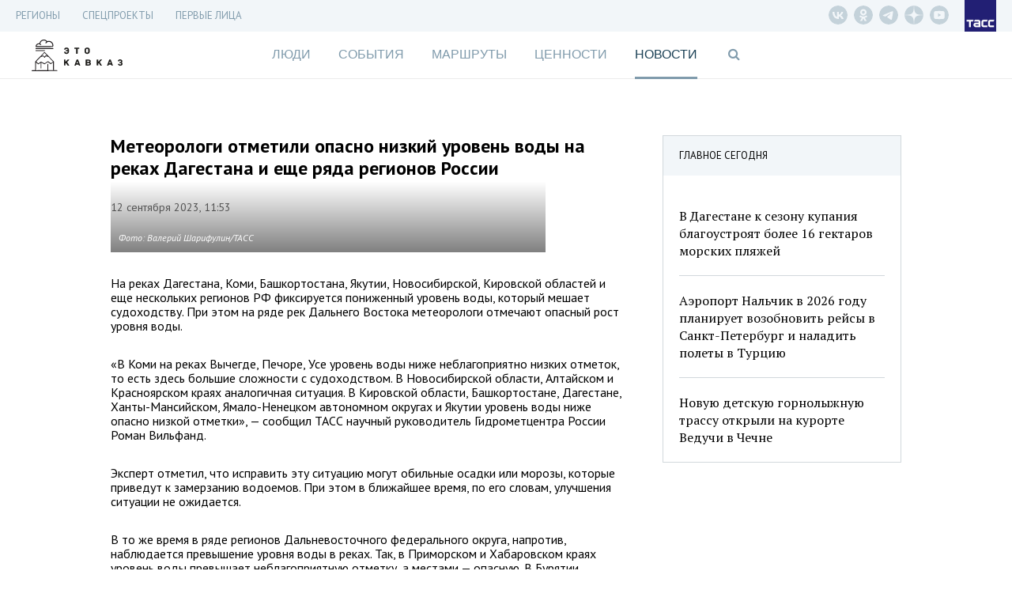

--- FILE ---
content_type: text/html; charset=UTF-8
request_url: https://etokavkaz.ru/news/175100
body_size: 12818
content:
<!DOCTYPE html>
<html lang="ru" ng-app="myApp" class="no-js" ng-init="$root.pageTitle = 'Метеорологи отметили опасно низкий уровень воды на реках Дагестана и еще ряда регионов России - Это Кавказ'; $root.currentSection='news'">
<head>
    <base href="/">
    <meta charset="utf-8">
    <meta http-equiv="X-UA-Compatible" content="IE=edge">
    <meta name="title" content="Метеорологи отметили опасно низкий уровень воды на реках Дагестана и еще ряда регионов России" />
<meta name="description" content="На реках Дагестана, Коми, Башкортостана, Якутии, Новосибирской, Кировской областей и еще нескольких регионов РФ фиксируется пониженный уровень воды, который мешает судоходству. При этом на ряде рек" />
<meta property="og:title" content="Метеорологи отметили опасно низкий уровень воды на реках Дагестана и еще ряда регионов России" />
<meta property="og:type" content="article" />
<meta property="og:image" content="https://cdn-media.tass.ru/etokavkaz/6/8/68253fe4e458ed6d865f453547fb658ba87a5ef7.jpg" />
<meta property="og:description" content="На реках Дагестана, Коми, Башкортостана, Якутии, Новосибирской, Кировской областей и еще нескольких регионов РФ фиксируется пониженный уровень воды, который мешает судоходству. При этом на ряде рек Дальнего Востока метеорологи отмечают опасный рост уровня воды." />
<meta property="og:url" content="https://etokavkaz.ru/news/175100" />
<meta name="twitter:card" content="summary_large_image" />
<meta property="fb:app_id" content="2358351007797103" />
<link rel="canonical" href="https://etokavkaz.ru/news/175100" />
<link rel="amphtml" href="https://etokavkaz.ru/amp/news/175100" />
<link rel="stylesheet" type="text/css" href="/assets/3543208f/css/font-awesome.min.css" />
<link rel="stylesheet" type="text/css" href="/assets/ed3efdd0/css/front-fonts.css" />
<link rel="stylesheet" type="text/css" href="/assets/16200250/css/layout-main.css" />
<link rel="stylesheet" type="text/css" href="/assets/16200250/css/banner.css" />
<link rel="stylesheet" type="text/css" href="/assets/16200250/css/overlay-main.css" />
<link rel="stylesheet" type="text/css" href="/assets/16200250/css/game.css" />
<link rel="stylesheet" type="text/css" href="/assets/16200250/css/blocks-overload.css" />
<link rel="stylesheet" type="text/css" href="/assets/28da8051/skin/blue.monday/css/jplayer.blue.monday.min.css" />
<script type="text/javascript" src="/assets/e5a433a6/jquery.min.js"></script>
<script type="text/javascript" src="/assets/e933250c/angular.js/angular.min.js"></script>
<script type="text/javascript" src="/assets/e933250c/angular.js/angular-route.min.js"></script>
<script type="text/javascript" src="/assets/e933250c/angular.js/angular-animate.min.js"></script>
<script type="text/javascript" src="/assets/e933250c/angular.js/angular-touch.min.js"></script>
<script type="text/javascript" src="https://cdnjs.cloudflare.com/ajax/libs/angular-scroll/0.6.4/angular-scroll.min.js"></script>
<script type="text/javascript" src="/assets/95b41fed/modernizr.js"></script>
<script type="text/javascript" src="/assets/28da8051/jplayer/jquery.jplayer.min.js"></script>
<script type="text/javascript" src="/assets/3f1979b7/angular-jplayer.js"></script>
<script type="text/javascript" src="/assets/3f1979b7/angular-jplayer-templates.js"></script>
<script type="text/javascript" src="/assets/7c90ec0f/underscore-min.js"></script>
<script type="text/javascript" src="/assets/1df1004e/moment-with-locales.min.js"></script>
<script type="text/javascript" src="/assets/16200250/dist/app.min.js"></script>
<script type="text/javascript" src="/assets/13e0c0c9/copyright.js"></script>
<title ng-bind="$root.pageTitle">Метеорологи отметили опасно низкий уровень воды на реках Дагестана и еще ряда регионов России - Это Кавказ</title>
    <meta name="viewport" content="width=device-width, initial-scale=1">
    <meta name="scroll-history" content="false" />
    <meta name='yandex-verification' content='f704a35824e08659' />
    <meta name="google-site-verification" content="HC2kYkbAD7Uqcf8WDsvO7PQo1apSLgMTeOrIGRhevv4">
    <link rel="alternate" type="application/rss+xml" href="/rss" />
    <link rel="apple-touch-icon" sizes="76x76" href="/image/apple-touch-icons/apple-touch-icon-76x76.png">
    <link rel="apple-touch-icon" sizes="120x120" href="/image/apple-touch-icons/apple-touch-icon-120x120.png">
    <link rel="apple-touch-icon" sizes="152x152" href="/image/apple-touch-icons/apple-touch-icon-152x152.png">
    <link rel="apple-touch-icon" sizes="167x167" href="/image/apple-touch-icons/apple-touch-icon-167x167.png">
    <link rel="apple-touch-icon" sizes="180x180" href="/image/apple-touch-icons/apple-touch-icon-180x180.png">

    <!--DFP-->
    <script type="text/javascript">
        /*<![CDATA[*/
        var banners = [
            {"id":"adfox_165934640619697160","code":"adfox_165934640619697160","params":{p1:'cvhgx',p2:'gcah'},"slug":"top" },
            {"id":"adfox_165934663038698809","code":"adfox_165934663038698809","params":{p1:'cvhgy',p2:'hiut'},"slug":"240_400"},
            {"id":"adfox_16593468410645670","code":"adfox_16593468410645670","params":{p1:'cvhha',p2:'gcbv'},"slug":"mobile_300_250"},
            {"id":"adfox_165934675291371181","code":"adfox_165934675291371181","params":{p1:'cvhgz',p2:'gcce'},"slug":"mobile_320_100"}
        ];
        /*]]>*/
    </script>
    <script>window.yaContextCb = window.yaContextCb || [];</script>
    <script src="https://yandex.ru/ads/system/context.js" async></script>
    <!-- DO NOT MODIFY -->
    <!--DFP-->

</head>
<body ng-controller="Main" ng-class="{
  'b-fullnews-open': newsIsOpen,
  'b-side-open': menuIsOpen,
  'has-header-small': $location.path() != '/',
  'without-sections': isSectionsHide,
  'without-footer': isFooterHide,
  'page-is-first-persons': $root.firstPersons.isInit(),
  'page-is-index-first-persons': $root.firstPersons.isIndex,
  'page-unsubscribe': isPageUnsubscribe,
  'body_single-page': isSinglePage,
  'single-page': pageIsSingle,
  'main-page': pageIsMain,
}" id="body" ng-cloak>
<script async defer type="text/javascript" src="//vk.com/js/api/openapi.js?"></script>
<script type="text/javascript">
new Image().src = "//counter.yadro.ru/hit;TASS_total?r"+
escape(document.referrer)+((typeof(screen)=="undefined")?"":
";s"screen.width""screen.height""+(screen.colorDepth?
screen.colorDepth:screen.pixelDepth))";u"+escape(document.URL)
";"+Math.random();</script>

<!-- Yandex.Metrika counter -->
<script type="text/javascript" >
   (function(m,e,t,r,i,k,a){m[i]=m[i]||function()
{(m[i].a=m[i].a||[]).push(arguments)}
;
   m[i].l=1*new Date();k=e.createElement(t),a=e.getElementsByTagName(t)[0],k.async=1,k.src=r,a.parentNode.insertBefore(k,a)})
   (window, document, "script", "https://mc.yandex.ru/metrika/tag.js", "ym");
 
   ym(31231540, "init",
{         clickmap:true,         trackLinks:true,         accurateTrackBounce:true,         trackHash:true    }
);
</script>
<noscript><div><img src="https://mc.yandex.ru/watch/31231540" style="position:absolute; left:-9999px;" alt="" /></div></noscript>

<script type="text/javascript">
    window.isMainPage = !!'';
</script>

<div class="b-search" ng-class="{'b-search_opened': $root.isShowSearchForm}">
    <div class="b-search__shadow"></div>
    <div class="b-search__header">
        <div class="b-search__wrap wrap">
            <input type="text"
                   class="b-search__input"
                   placeholder="Поиск по сайту"
                   ng-model="search.short"
                   ng-change="searchShort()"
                   ng-model-options="{debounce: 500}"
                   ng-keypress="searchKeyPress($event)">
            <div class="b-search__close" ng-click="$root.isShowSearchForm=false;resetSearch();">
                <div class="icon"></div>
            </div>
        </div>
    </div>
    <div class="b-search__results">
        <div class="wrap">
            <div class="b-search__result" ng-animate="'animate'" ng-repeat="result in searchResult.short">
                <div class="datetime">{{result.published_at}}</div>
                <a ng-href="{{result.url}}" class="title" ng-click="$root.isShowSearchForm=false;resetSearch();">{{result.title}}</a>
            </div>
            <div class="b-search__result b-search__result_all" ng-show="searchResult.short.length>0">
                <a ng-click="goSearch()" class="title">Показать все результаты &rarr;</a>
            </div>
        </div>
    </div>
</div>
<div class="wrap-banner-top">
  
<div class="b-banner b-banner_dfp b-banner_slug-mobile_320_100">
    <div id="adfox_165934675291371181"></div>
</div>
<div class="b-check-visible_slug-mobile_320_100"></div>  
<div class="b-banner b-banner_dfp b-banner_slug-top">
    <div id="adfox_165934640619697160"></div>
</div>
<div class="b-check-visible_slug-top"></div></div>

<div class="wrap-header_fixed" ng-class="{'wrap-header_showed': header.isFixed }">
  
<div class="b-header-fixed" ng-class="{'b-header-fixed__without-button-back': isFirstPage()}">
    <div class="b-header-fixed__back" href ng-click="$back()"></div>
    <a class="b-header-fixed__logo" href="/"></a>
    <div class="b-header-fixed__menu">
        <div class="menu">
            <div class="menu__titles">
                <a ng-class="{&quot;menu__title_active&quot;: $root.currentSection == &quot;people&quot;}" class="menu__title" href="https://etokavkaz.ru/sections/people">Люди</a><a ng-class="{&quot;menu__title_active&quot;: $root.currentSection == &quot;page&quot;}" class="menu__title" href="https://etokavkaz.ru/sections/page">История Кабардино-Балкарии</a><a ng-class="{&quot;menu__title_active&quot;: $root.currentSection == &quot;life&quot;}" class="menu__title" href="https://etokavkaz.ru/sections/life">События</a><a ng-class="{&quot;menu__title_active&quot;: $root.currentSection == &quot;space&quot;}" class="menu__title" href="https://etokavkaz.ru/sections/space">Маршруты</a><a ng-class="{&quot;menu__title_active&quot;: $root.currentSection == &quot;values&quot;}" class="menu__title" href="https://etokavkaz.ru/sections/values">Ценности</a>            </div>
            <menu class="menu__links">
                <li class="links__item">
                    <a class="links__title">Регионы <span class="links__state"></span></a>
                    <div class="sublinks">
                        <a class="sublinks__item" target="_self" href="/dagestan">Дагенстан</a>
                        <a class="sublinks__item" target="_self" href="/ingushetija">Ингушетия</a>
                        <a class="sublinks__item" target="_self" href="/kbr">Кабардино-Балкария</a>
                        <a class="sublinks__item" target="_self" href="/kchr">Карачаево-Черкесия</a>
                        <a class="sublinks__item" target="_self" href="/sev_osetiya">Северная Осетия</a>
                        <a class="sublinks__item" target="_self" href="/stav_kray">Ставрополье</a>
                        <a class="sublinks__item" target="_self" href="/chechnya">Чечня</a>
                    </div>
                </li>
                <li class="links__item">
                    <a class="links__title" href="/pervye-litca-kavkaza">Первые лица Кавказа</a>
                </li>
                <li class="links__item">
                    <a class="links__title">Спецпроекты <span class="links__state"></span></a>
                <div class="sublinks">
                    <a class="sublinks__item" target="_self" href="/spec/chuzih-detej-ne-bivaet">Чужих детей не бывает</a>
                    <a class="sublinks__item" target="_self" href="/spec/victory_day">Дожить до победы</a>
                    <a class="sublinks__item" target="_self" href="/derbent-2000">Дербент 2000</a>
                    <a class="sublinks__item" target="_self" href="/spec/mashuk-2015">Куда уходят гранты</a>
                    <a class="sublinks__item" target="_self" href="/spec/kak-spasti-mir">Как спасти мир</a>
                </div>
                </li>
                <li class="links__item links__item_divider"></li>
                                <li class="links__item" ng-class="{'links__item_active': $root.currentSection == 'people'}"
                    ng-click="$root.currentSection = 'people'">
                    <a class="links__title" href="https://etokavkaz.ru/sections/people">Люди</a>
                </li>
                                <li class="links__item" ng-class="{'links__item_active': $root.currentSection == 'page'}"
                    ng-click="$root.currentSection = 'page'">
                    <a class="links__title" href="https://etokavkaz.ru/sections/page">История Кабардино-Балкарии</a>
                </li>
                                <li class="links__item" ng-class="{'links__item_active': $root.currentSection == 'life'}"
                    ng-click="$root.currentSection = 'life'">
                    <a class="links__title" href="https://etokavkaz.ru/sections/life">События</a>
                </li>
                                <li class="links__item" ng-class="{'links__item_active': $root.currentSection == 'space'}"
                    ng-click="$root.currentSection = 'space'">
                    <a class="links__title" href="https://etokavkaz.ru/sections/space">Маршруты</a>
                </li>
                                <li class="links__item" ng-class="{'links__item_active': $root.currentSection == 'values'}"
                    ng-click="$root.currentSection = 'values'">
                    <a class="links__title" href="https://etokavkaz.ru/sections/values">Ценности</a>
                </li>
                
                <li class="links__item" ng-class="{'active': $root.currentSection == 'news'}"
                    ng-click="$root.currentSection = 'news'">
                    <a class="links__title" href="/news">Новости</a>
                </li>
            </menu>
        </div>
    </div>
    <div class="b-header-fixed__title" ng-show="$root.pageTitle">{{$root.pageTitleShort}}</div>
    <div class="b-header-fixed__panel" ng-init="isOpenSharingPanel=false" ng-class="{'b-header-fixed__panel_collapsed' : !isOpenSharingPanel}">
        <div class="sharing">
            <div class="sharing__group_all" ng-controller="SocialCtrl">
                <div class="sharing__item" ng-click="socialLinks('vk')">
                    <div class="fa fa-vk"></div>
                </div>
                <div class="sharing__group">
                    <div class="sharing__item" ng-click="socialLinks('ok')">
                        <div class="fa fa-odnoklassniki"></div>
                    </div>
                    <div class="sharing__item">
                        <div class="fa fa-envelope" ng-click="$root.subscribeForm.isShow=true"></div>
                    </div>
                </div>
                <a class="sharing__item sharing__item_whatsapp" href="whatsapp://send?text={{$root.href}}">
                    <div class="fa fa-whatsapp"></div>
                </a>
            </div>
            <div class="sharing__item sharing__item_share sharing__item_no-animate" ng-click="isOpenSharingPanel=true" ng-show="!isOpenSharingPanel">
                <div class="fa fa-ellipsis-h"></div>
                <div class="fa fa-share"></div>
            </div>
            <div class="sharing__item sharing__item_close sharing__item_no-animate" ng-click="isOpenSharingPanel=false" ng-show="isOpenSharingPanel">
                <div class="icon_close"></div>
            </div>
        </div>
        <div class="search">
            <div class="fa fa-search" ng-click="$root.isShowSearchForm=true"></div>
        </div>
        <div class="menu">
            <div class="icon_menu" ng-click="toggleMenu(true)"></div>
        </div>
    </div>
  <div class="b-header-fixed__progressbar" ng-style="{'width': header.progressbar.position + '%'}"></div>
</div>
</div>

<div class="wrap-header_static">

  <div class="wrap-menu-additional">
    <div class="b-menu-additional">
  <div class="b-menu-additional__links">
    <div class="links">
            <div class="links__item">
        <a class="links__title" target="_self" href="/longread">Регионы</a>                <div class="sublinks">
            <a class="sublinks__item" target="_self" href="/dagestan">Дагестан</a><a class="sublinks__item" target="_self" href="/ingushetija">Ингушетия</a><a class="sublinks__item" target="_self" href="/kbr">Кабардино-Балкария</a><a class="sublinks__item" target="_self" href="/kchr">Карачаево-Черкесия</a><a class="sublinks__item" target="_self" href="/sev_osetiya">Северная Осетия</a><a class="sublinks__item" target="_self" href="/stav_kray">Ставрополье</a><a class="sublinks__item" target="_self" href="/chechnya">Чечня</a>        </div>
            </div>
            <div class="links__item">
        <a class="links__title" target="_self">СПЕЦПРОЕКТЫ</a>                <div class="sublinks">
            <a href="https://spec.tass.ru/seasons-etokavkaz/" rel="nofollow" class="sublinks__item" >Кавказские сезоны</a><a href="https://spec.tass.ru/etokavkazgame/" rel="nofollow" class="sublinks__item" >Покорители вершин. Квест по тропам Северного Кавказа</a><a href="https://expoinvest.etokavkaz.ru/" rel="nofollow" class="sublinks__item" >Кавказская инвестиционная выставка</a><a class="sublinks__item" target="_self" href="https://etokavkaz.ru/spec/victory_day">Дожить до победы</a><a class="sublinks__item" href="https://etokavkaz.ru/spec/prikazano_deportirovat">Приказано депортировать</a><a class="sublinks__item" href="https://etokavkaz.ru/spec/amuzgi">Оживляя Амузги</a><a class="sublinks__item" href="https://etokavkaz.ru/spec/granti-2016">На энтузиазме и гранте</a><a class="sublinks__item" href="https://etokavkaz.ru/spec/vipusk">После уроков</a><a class="sublinks__item" href="https://etokavkaz.ru/spec/euro2018">Жизнь в схватке</a><a href="http://spec.tass.ru/yahting/" rel="nofollow" class="sublinks__item" target="_self" >Свистать всех наверх!</a><a class="sublinks__item" target="_blank" href="https://etokavkaz.ru/spec/ptici_kavkaza">Птицы Кавказа</a><a href="https://photo2020.etokavkaz.ru/" rel="nofollow" class="sublinks__item" >Фотоконкурс. Кавказ без границ</a><a href="https://grozny.etokavkaz.ru/" rel="nofollow" class="sublinks__item" >Звездный Грозный</a><a href="https://sevkavfest.etokavkaz.ru/" rel="nofollow" class="sublinks__item" >Фестиваль «Северный Кавказ: синтез мира, синтез искусств»</a><a href="https://voina.etokavkaz.ru/" rel="nofollow" class="sublinks__item" >Кавказская война</a><a href="https://elbrus.etokavkaz.ru/" rel="nofollow" class="sublinks__item" >Эльбрус для всех</a><a href="http://photokonkurs2017.tass.ru/" rel="nofollow" class="sublinks__item" target="_self" >Фотоконкурс. Стоп-кадр</a><a href="http://spec.tass.ru/9maykavkaz/" rel="nofollow" class="sublinks__item" target="_self" >Битва за Кавказ</a><a href="https://11sekretov.etokavkaz.ru/" rel="nofollow" class="sublinks__item" target="_self" >11 секретов крепкого брака</a><a href="https://nauka.etokavkaz.ru/" rel="nofollow" class="sublinks__item" target="_self" >Как наука побеждает</a><a class="sublinks__item" target="_self" href="/khrebet/ru">Хребет</a><a class="sublinks__item" href="https://etokavkaz.ru/spec/victimsday2018">«В любой момент тебя и твоих родных перемелет эта страшная машина»</a><a class="sublinks__item" target="_self" href="https://etokavkaz.ru/spec/chuzih-detej-ne-bivaet">Чужих детей не бывает</a><a class="sublinks__item" href="https://etokavkaz.ru/spec/zaur">Горец и его мечта</a><a class="sublinks__item" target="_self" href="https://etokavkaz.ru/spec/mashuk-2015">Куда уходят гранты</a><a class="sublinks__item" target="_self" href="/derbent-2000">Дербент 2000</a><a class="sublinks__item" target="_self" href="https://etokavkaz.ru/spec/kak-spasti-mir">Как спасти мир</a><a class="sublinks__item" href="https://etokavkaz.ru/spec/hadj">Хадж: 15 вопросов о главном событии в жизни мусульманина</a><a class="sublinks__item" href="https://etokavkaz.ru/spec/buket-gorca">Букет горца: все о горском чае</a><a href="http://itogi2016.etokavkaz.ru/" rel="nofollow" class="sublinks__item" target="_self" >Этот год запомнится</a><a class="sublinks__item" href="https://etokavkaz.ru/spec/itogi2018">Кавказ — 2018</a><a class="sublinks__item" href="https://etokavkaz.ru/pervye-litca-kavkaza">Первые лица</a><a class="sublinks__item" href="https://etokavkaz.ru/spec/kubachi">Кубачи: полный гид по древнему аулу мастеров в Дагестане</a><a class="sublinks__item" href="https://etokavkaz.ru/spec/drakony-okhranyayushchie-dom">Драконы, охраняющие дом</a><a class="sublinks__item" href="https://etokavkaz.ru/spec/eto-kavkaz-gde-serdtce-zamiraet-i-kuda-khochetsya-vernutsya">«Это Кавказ»: где сердце замирает и куда хочется вернуться</a>        </div>
            </div>
            <div class="links__item">
        <a class="links__title" href="https://etokavkaz.ru/pervye-litca-kavkaza">Первые лица</a>            </div>
    </div>
  </div>
  <div class="b-menu-additional__panel">
    <div class="b-menu-additional__social">
      <div class="social">
          <a href="https://vk.com/etokavkaz_official" rel="nofollow" class="social__item vk__header" target="_blank"></a>
          <a href="https://ok.ru/group/52985344819345" rel="nofollow" class="social__item odnoklassniki__header" target="_blank"></a>
          <a href="https://t.me/etokavkaz_ru" rel="nofollow" class="social__item telegram__header" target="_blank"></a>
          <a href="https://dzen.ru/etokavkaz.ru" rel="nofollow" class="social__item dzen__header" target="_blank"></a>
          <a href="https://www.youtube.com/@eto_kavkaz" rel="nofollow" class="social__item youtube-play__header" target="_blank"></a>
      </div>
    </div>
  </div>
  <a class="logo logo_tass" href="http://tass.ru"></a>
  <div class="menu-link fa fa-bars" ng-click="toggleMenu(true)"></div>
</div>
  </div>

  <div class="wrap-top">
      <header class="wrap header">
    <a href="/" class="logo-kavkaz" ng-class="{'logo-kavkaz_moved-banner': $root.DFP.statuses['mobile_320_100'].isInit && $('.b-banner_slug-mobile_320_100').height()}"></a>
    <a href ng-click="$back()" class="header__back" ng-hide="isFirstPage()"></a>
</header>
      <div class="wrap wrap-menu">
        <nav class="b-nav">
    <a ng-class="{&quot;active&quot;: $root.currentSection == &quot;people&quot;}" ng-click="$root.currentSection = &quot;people&quot;" href="https://etokavkaz.ru/sections/people">Люди</a><a ng-class="{&quot;active&quot;: $root.currentSection == &quot;life&quot;}" ng-click="$root.currentSection = &quot;life&quot;" href="https://etokavkaz.ru/sections/life">События</a><a ng-class="{&quot;active&quot;: $root.currentSection == &quot;space&quot;}" ng-click="$root.currentSection = &quot;space&quot;" href="https://etokavkaz.ru/sections/space">Маршруты</a><a ng-class="{&quot;active&quot;: $root.currentSection == &quot;values&quot;}" ng-click="$root.currentSection = &quot;values&quot;" href="https://etokavkaz.ru/sections/values">Ценности</a><a ng-class="{&quot;active&quot;: $root.currentSection == &quot;news&quot;}" ng-click="$root.currentSection = &quot;news&quot;" href="/news">Новости</a>    <span class="search fa fa-search" ng-click="$root.isShowSearchForm=true"></span>
</nav>
<div class="menu-link fa fa-bars" ng-click="menuIsOpen=true"></div>      </div>
  </div>

</div>

<div class="side">
    <div class="side__shadow"></div>
    <div class="side__content">
        <div class="side__wrapper">
            <nav class="side__additional-menu">
                <menu class="links">
            <li class="links__item">
        <a class="links__title" target="_self">Регионы<span class="links__state"></span></a>                    <div class="sublinks">
                <a class="sublinks__item" target="_self" href="/dagestan">Дагестан</a><a class="sublinks__item" target="_self" href="/ingushetija">Ингушетия</a><a class="sublinks__item" target="_self" href="/kbr">Кабардино-Балкария</a><a class="sublinks__item" target="_self" href="/kchr">Карачаево-Черкесия</a><a class="sublinks__item" target="_self" href="/sev_osetiya">Северная Осетия</a><a class="sublinks__item" target="_self" href="/stav_kray">Ставрополье</a><a class="sublinks__item" target="_self" href="/chechnya">Чечня</a>            </div>
            </li>
            <li class="links__item">
        <a class="links__title" target="_self">СПЕЦПРОЕКТЫ<span class="links__state"></span></a>                    <div class="sublinks">
                <a href="https://spec.tass.ru/seasons-etokavkaz/" rel="nofollow" class="sublinks__item" >Кавказские сезоны</a><a href="https://spec.tass.ru/etokavkazgame/" rel="nofollow" class="sublinks__item" >Покорители вершин. Квест по тропам Северного Кавказа</a><a href="https://expoinvest.etokavkaz.ru/" rel="nofollow" class="sublinks__item" >Кавказская инвестиционная выставка</a><a class="sublinks__item" target="_self" href="https://etokavkaz.ru/spec/victory_day">Дожить до победы</a><a class="sublinks__item" href="https://etokavkaz.ru/spec/prikazano_deportirovat">Приказано депортировать</a><a class="sublinks__item" href="https://etokavkaz.ru/spec/amuzgi">Оживляя Амузги</a><a class="sublinks__item" href="https://etokavkaz.ru/spec/granti-2016">На энтузиазме и гранте</a><a class="sublinks__item" href="https://etokavkaz.ru/spec/vipusk">После уроков</a><a class="sublinks__item" href="https://etokavkaz.ru/spec/euro2018">Жизнь в схватке</a><a href="http://spec.tass.ru/yahting/" rel="nofollow" class="sublinks__item" target="_self" >Свистать всех наверх!</a><a class="sublinks__item" target="_blank" href="https://etokavkaz.ru/spec/ptici_kavkaza">Птицы Кавказа</a><a href="https://photo2020.etokavkaz.ru/" rel="nofollow" class="sublinks__item" >Фотоконкурс. Кавказ без границ</a><a href="https://grozny.etokavkaz.ru/" rel="nofollow" class="sublinks__item" >Звездный Грозный</a><a href="https://sevkavfest.etokavkaz.ru/" rel="nofollow" class="sublinks__item" >Фестиваль «Северный Кавказ: синтез мира, синтез искусств»</a><a href="https://voina.etokavkaz.ru/" rel="nofollow" class="sublinks__item" >Кавказская война</a><a href="https://elbrus.etokavkaz.ru/" rel="nofollow" class="sublinks__item" >Эльбрус для всех</a><a href="http://photokonkurs2017.tass.ru/" rel="nofollow" class="sublinks__item" target="_self" >Фотоконкурс. Стоп-кадр</a><a href="http://spec.tass.ru/9maykavkaz/" rel="nofollow" class="sublinks__item" target="_self" >Битва за Кавказ</a><a href="https://11sekretov.etokavkaz.ru/" rel="nofollow" class="sublinks__item" target="_self" >11 секретов крепкого брака</a><a href="https://nauka.etokavkaz.ru/" rel="nofollow" class="sublinks__item" target="_self" >Как наука побеждает</a><a class="sublinks__item" target="_self" href="/khrebet/ru">Хребет</a><a class="sublinks__item" href="https://etokavkaz.ru/spec/victimsday2018">«В любой момент тебя и твоих родных перемелет эта страшная машина»</a><a class="sublinks__item" target="_self" href="https://etokavkaz.ru/spec/chuzih-detej-ne-bivaet">Чужих детей не бывает</a><a class="sublinks__item" href="https://etokavkaz.ru/spec/zaur">Горец и его мечта</a><a class="sublinks__item" target="_self" href="https://etokavkaz.ru/spec/mashuk-2015">Куда уходят гранты</a><a class="sublinks__item" target="_self" href="/derbent-2000">Дербент 2000</a><a class="sublinks__item" target="_self" href="https://etokavkaz.ru/spec/kak-spasti-mir">Как спасти мир</a><a class="sublinks__item" href="https://etokavkaz.ru/spec/hadj">Хадж: 15 вопросов о главном событии в жизни мусульманина</a><a class="sublinks__item" href="https://etokavkaz.ru/spec/buket-gorca">Букет горца: все о горском чае</a><a href="http://itogi2016.etokavkaz.ru/" rel="nofollow" class="sublinks__item" target="_self" >Этот год запомнится</a><a class="sublinks__item" href="https://etokavkaz.ru/spec/itogi2018">Кавказ — 2018</a><a class="sublinks__item" href="https://etokavkaz.ru/pervye-litca-kavkaza">Первые лица</a><a class="sublinks__item" href="https://etokavkaz.ru/spec/kubachi">Кубачи: полный гид по древнему аулу мастеров в Дагестане</a><a class="sublinks__item" href="https://etokavkaz.ru/spec/drakony-okhranyayushchie-dom">Драконы, охраняющие дом</a><a class="sublinks__item" href="https://etokavkaz.ru/spec/eto-kavkaz-gde-serdtce-zamiraet-i-kuda-khochetsya-vernutsya">«Это Кавказ»: где сердце замирает и куда хочется вернуться</a>            </div>
            </li>
            <li class="links__item">
        <a class="links__title" href="https://etokavkaz.ru/pervye-litca-kavkaza">Первые лица</a>            </li>
    </menu>
            </nav>
            <nav class="side__main-menu">
                <menu>
            <li ng-class="{'active': $root.currentSection == 'people'}"
            ng-click="$root.currentSection = 'people'">
            <a href="https://etokavkaz.ru/sections/people">Люди</a>
        </li>
            <li ng-class="{'active': $root.currentSection == 'life'}"
            ng-click="$root.currentSection = 'life'">
            <a href="https://etokavkaz.ru/sections/life">События</a>
        </li>
            <li ng-class="{'active': $root.currentSection == 'space'}"
            ng-click="$root.currentSection = 'space'">
            <a href="https://etokavkaz.ru/sections/space">Маршруты</a>
        </li>
            <li ng-class="{'active': $root.currentSection == 'values'}"
            ng-click="$root.currentSection = 'values'">
            <a href="https://etokavkaz.ru/sections/values">Ценности</a>
        </li>
    
    <li ng-class="{'active': $root.currentSection == 'news'}"
        ng-click="$root.currentSection = 'news'">
        <a href="/news">Новости</a>
    </li>
</menu>            </nav>
            <form class="b-search-mob" ng-submit="openSearch('short');resetSearch()">
                <button class="search-text" type="submit">
                    <i class="fa fa-search"></i>
                </button>
                <input type="search" placeholder="Поиск" class="b-search-mob__input" ng-model="search.short" name="qSide">
                <button class="remove-text" type="button" ng-show="search.short.length>0" ng-click="resetSearch()">
                    <i class="fa fa-times"></i>
                </button>
            </form>
            <a href ng-click="menuIsOpen=false" class="js-close-menu side__close"></a>
        </div>
    </div>
</div>
<script type="text/javascript">
    $('.links__item:has(.links__state)').click(function(){
        $(this).toggleClass('links__item_open');
        $(this).find('.sublinks').slideToggle(300);
    })
</script>

<div class="wrap-white wrap-relative">
    <div ng-view class="wrap wrap-content" autoscroll="needToScrollTop">
      <div class="b-page-news b-page-news_one-news articleGA">
    <div class="b-page-news__content" ng-style="{'min-height' : pageNews.minHeight + 'px'}">
        <div class="b-page-news__top3 b-top3" ng-class="{'b-top3_fixed' : pageNews.isScrolled && !pageNews.isStickedBottom && true,
    'b-top3_sticked-bottom' : pageNews.isStickedBottom && true}">
    <div class="b-top3__header">
        <span class="title">ГЛАВНОЕ СЕГОДНЯ</span>
    </div>
    <div class="b-top3__content">
                    <div class="item">
                <div class="item__time">11:01</div>
                                    <a href="https://etokavkaz.ru/news/246600" class="item__img-wrapper">
                        <img src="https://cdn-media.tass.ru/width/550_cd5e882b/etokavkaz/5/9/592f28e85b880f8bc9546cb895ece5cbc881d18b.jpg" alt="" class="item__img">
                    </a>
                        <a class="item__title" href="https://etokavkaz.ru/news/246600">В Дагестане к сезону купания благоустроят более 16 гектаров морских пляжей</a>
        </div>
                    <div class="item">
                <div class="item__time">14:01</div>
                                    <a href="https://etokavkaz.ru/news/246602" class="item__img-wrapper">
                        <img src="https://cdn-media.tass.ru/width/550_cd5e882b/etokavkaz/2/5/25a22d5a6331efe077cf530dc3422f6059c102ee.jpg" alt="" class="item__img">
                    </a>
                        <a class="item__title" href="https://etokavkaz.ru/news/246602">Аэропорт Нальчик в 2026 году планирует возобновить рейсы в Санкт-Петербург и наладить полеты в Турцию</a>
        </div>
                    <div class="item">
                <div class="item__time">12:01</div>
                                    <a href="https://etokavkaz.ru/news/246514" class="item__img-wrapper">
                        <img src="https://cdn-media.tass.ru/width/550_cd5e882b/etokavkaz/6/a/6af217497602edfb09110ade472d55570c770b4d.jpg" alt="" class="item__img">
                    </a>
                        <a class="item__title" href="https://etokavkaz.ru/news/246514">Новую детскую горнолыжную трассу открыли на курорте Ведучи в Чечне</a>
        </div>
            </div>
</div>

        <div class="b-page-news__item">
                        <div data-io-article-url="https://etokavkaz.ru/news/175100">
                <h1 class="title">Метеорологи отметили опасно низкий уровень воды на реках Дагестана и еще ряда регионов России</h1>
                <div class="details">
                                        <div class="datetime">12 сентября 2023, 11:53</div>
                </div>
                                    <div class="img-wrapper">
                        <img src="https://cdn-media.tass.ru/width/550_cd5e882b/etokavkaz/6/8/68253fe4e458ed6d865f453547fb658ba87a5ef7.jpg" alt="" class="img" width="550" height="366">
                                                    <div class="copyright-wrapper">
                                <div class="copyright">Фото: Валерий Шарифулин/ТАСС</div>
                            </div>
                                            </div>
                
                <div class="b-content">
                    <div data-block-hash="">
    <p class="ng-scope">На реках Дагестана, Коми, Башкортостана, Якутии, Новосибирской, Кировской областей и еще нескольких регионов РФ фиксируется пониженный уровень воды, который мешает судоходству. При этом на ряде рек Дальнего Востока метеорологи отмечают опасный рост уровня воды.</p></div>
<div data-block-hash="">
    <p class="ng-scope">«В Коми на реках Вычегде, Печоре, Усе уровень воды ниже неблагоприятно низких отметок, то есть здесь большие сложности с судоходством. В Новосибирской области, Алтайском и Красноярском краях аналогичная ситуация. В Кировской области, Башкортостане, Дагестане, Ханты-Мансийском, Ямало-Ненецком автономном округах и Якутии уровень воды ниже опасно низкой отметки», — сообщил ТАСС научный руководитель Гидрометцентра России Роман Вильфанд.</p></div>
<div data-block-hash="">
    <p class="ng-scope">Эксперт отметил, что исправить эту ситуацию могут обильные осадки или морозы, которые приведут к замерзанию водоемов. При этом в ближайшее время, по его словам, улучшения ситуации не ожидается.</p></div>
<div data-block-hash="">
    <p class="ng-scope">В то же время в ряде регионов Дальневосточного федерального округа, напротив, наблюдается превышение уровня воды в реках. Так, в Приморском и Хабаровском краях уровень воды превышает неблагоприятную отметку, а местами — опасную. В Бурятии фиксируется превышение отметки затопления поймы.</p></div>
<p>
    </p>
                </div>
                
<div class="b-banner b-banner_dfp b-banner_slug-mobile_300_250">
    <div id="adfox_16593468410645670"></div>
</div>
<div class="b-check-visible_slug-mobile_300_250"></div>                <div class="social" ng-controller="SocialCtrl" ng-init="withCounters=true">
                    <div class="item item_vk" ng-click="socialLinks('vk', 'Метеорологи отметили опасно низкий уровень воды на реках Дагестана и еще ряда регионов России', 'На реках Дагестана, Коми, Башкортостана, Якутии, Новосибирской, Кировской областей и еще нескольких регионов РФ фиксируется пониженный уровень воды, который мешает судоходству. При этом на ряде рек Дальнего Востока метеорологи отмечают опасный рост уровня воды.', 'https://cdn-media.tass.ru/etokavkaz/6/8/68253fe4e458ed6d865f453547fb658ba87a5ef7.jpg', 'https://etokavkaz.ru/news/175100')">
                        <div class="badge" ng-show="shareCounters.vk">{{shareCounters.vk}}</div>
                    </div>
                    <div class="item item_ok" ng-click="socialLinks('ok', 'Метеорологи отметили опасно низкий уровень воды на реках Дагестана и еще ряда регионов России', 'На реках Дагестана, Коми, Башкортостана, Якутии, Новосибирской, Кировской областей и еще нескольких регионов РФ фиксируется пониженный уровень воды, который мешает судоходству. При этом на ряде рек Дальнего Востока метеорологи отмечают опасный рост уровня воды.', 'https://cdn-media.tass.ru/etokavkaz/6/8/68253fe4e458ed6d865f453547fb658ba87a5ef7.jpg', 'https://etokavkaz.ru/news/175100')">
                        <div class="badge" ng-show="shareCounters.ok">{{shareCounters.ok}}</div>
                    </div>
                </div>
            </div>
        </div>
    </div>
</div>

<div id="smi24" class="scale-smi24">
    <div class="smi24 wrap wrap-smi24">
        <div id="adfox_h_obmenka_smi_24"></div>
        <script type="text/javascript" charset="utf-8">
            window.yaContextCb.push(()=>{
                Ya.adfoxCode.create({
                    ownerId: 255516,
                    containerId: 'adfox_h_obmenka_smi_24',
                    params: {
                        p1: 'cwzae',
                        p2: 'y'
                    }
                })
            })
        </script>
    </div>
</div>

<div class="b-block-recommended" ng-controller="tmSlider" ng-init="lengthArray=4"
    ng-swipe-left="next()" ng-swipe-right="prev()">
    <div class="b-block-recommended__header">
        <div class="b-block-recommended__title">Самое интересное</div>
    </div>

    <div class="b-block-recommended__scale">
        <div class="b-block-recommended__items" ng-style="{'left': -curItem * 100 + '%'}">
                                    <div class="b-block-recommended__item">
                <div class="item" style="background-image: url(https://cdn-media.tass.ru/width/600_5d3ae4ac/etokavkaz/8/e/8eb28b22299e73810c196d6c126622d9e336deaf.jpg)">
                    <a class="item__bg-link" href="https://etokavkaz.ru/sev_osetiya/v-pogone-za-ostrymi-oshchushcheniyami-kak-raznoobrazit-otdykh-v-severnoi-osetii"></a>
                    <div class="item__scale">
                        <div class="item__wrapper">
                            <a class="item__tag" href="https://etokavkaz.ru/sev_osetiya/tag">
                                Северная Осетия - Алания                            </a>
                            <a class="item__title" href="https://etokavkaz.ru/sev_osetiya/v-pogone-za-ostrymi-oshchushcheniyami-kak-raznoobrazit-otdykh-v-severnoi-osetii">
                                В погоне за острыми ощущениями: как разнообразить отдых в Северной Осетии                            </a>
                        </div>
                        <div class="item__panel">
                            <div class="item__details">
                                <div class="item__date">27 Июня, 2024</div>
                            </div>
                            <a class="item__read" href="https://etokavkaz.ru/sev_osetiya/v-pogone-za-ostrymi-oshchushcheniyami-kak-raznoobrazit-otdykh-v-severnoi-osetii">
                                Читать далее <span class="fa fa-long-arrow-right"></span>
                            </a>
                        </div>
                    </div>
                </div>
            </div>
                                    <div class="b-block-recommended__item">
                <div class="item" style="background-image: url(https://cdn-media.tass.ru/width/600_5d3ae4ac/etokavkaz/7/4/745c9ce95d2566f7a66d3c5da81ff9d5c6f4670e.jpg)">
                    <a class="item__bg-link" href="https://etokavkaz.ru/turizm/dress-kod-v-chechne-pyat-sovetov-turistam-i-turistkam"></a>
                    <div class="item__scale">
                        <div class="item__wrapper">
                            <a class="item__tag" href="https://etokavkaz.ru/turizm">
                                Туризм                            </a>
                            <a class="item__title" href="https://etokavkaz.ru/turizm/dress-kod-v-chechne-pyat-sovetov-turistam-i-turistkam">
                                Дресс-код в Чечне: пять советов туристам и туристкам                            </a>
                        </div>
                        <div class="item__panel">
                            <div class="item__details">
                                <div class="item__date">19 Мая, 2023</div>
                            </div>
                            <a class="item__read" href="https://etokavkaz.ru/turizm/dress-kod-v-chechne-pyat-sovetov-turistam-i-turistkam">
                                Читать далее <span class="fa fa-long-arrow-right"></span>
                            </a>
                        </div>
                    </div>
                </div>
            </div>
                                    <div class="b-block-recommended__item">
                <div class="item" style="background-image: url(https://cdn-media.tass.ru/width/600_5d3ae4ac/etokavkaz/f/b/fb2365224639c545d0e18db9513de05dab74577d.jpg)">
                    <a class="item__bg-link" href="https://etokavkaz.ru/khoroshii-vkus/legendarnye-ponchiki-desert-s-varenem-iz-gribov-i-kaleidoskop-myasnykh-blyud-chto-poprobovat-na-kavminvodakh"></a>
                    <div class="item__scale">
                        <div class="item__wrapper">
                            <a class="item__tag" href="https://etokavkaz.ru/khoroshii-vkus">
                                Хороший вкус                            </a>
                            <a class="item__title" href="https://etokavkaz.ru/khoroshii-vkus/legendarnye-ponchiki-desert-s-varenem-iz-gribov-i-kaleidoskop-myasnykh-blyud-chto-poprobovat-na-kavminvodakh">
                                Легендарные пончики и десерт с вареньем из грибов: что попробовать на Кавминводах                            </a>
                        </div>
                        <div class="item__panel">
                            <div class="item__details">
                                <div class="item__date">26 Июля, 2024</div>
                            </div>
                            <a class="item__read" href="https://etokavkaz.ru/khoroshii-vkus/legendarnye-ponchiki-desert-s-varenem-iz-gribov-i-kaleidoskop-myasnykh-blyud-chto-poprobovat-na-kavminvodakh">
                                Читать далее <span class="fa fa-long-arrow-right"></span>
                            </a>
                        </div>
                    </div>
                </div>
            </div>
                                    <div class="b-block-recommended__item">
                <div class="item" style="background-image: url(https://cdn-media.tass.ru/width/600_5d3ae4ac/etokavkaz/9/7/9775f2df629dd3e27bd05acd334e5fefe9a65af5.png)">
                    <a class="item__bg-link" href="https://etokavkaz.ru/obshchestvo/kavkaz-na-udalenke-pyat-mest-gde-mozhno-zhit-i-rabotat-tak-slovno-ty-v-otpuske"></a>
                    <div class="item__scale">
                        <div class="item__wrapper">
                            <a class="item__tag" href="https://etokavkaz.ru/obshchestvo">
                                Общество                            </a>
                            <a class="item__title" href="https://etokavkaz.ru/obshchestvo/kavkaz-na-udalenke-pyat-mest-gde-mozhno-zhit-i-rabotat-tak-slovno-ty-v-otpuske">
                                Удаленка на Кавказе: 5 мест, где можно жить и работать так, словно ты в отпуске                            </a>
                        </div>
                        <div class="item__panel">
                            <div class="item__details">
                                <div class="item__date">27 Июня, 2024</div>
                            </div>
                            <a class="item__read" href="https://etokavkaz.ru/obshchestvo/kavkaz-na-udalenke-pyat-mest-gde-mozhno-zhit-i-rabotat-tak-slovno-ty-v-otpuske">
                                Читать далее <span class="fa fa-long-arrow-right"></span>
                            </a>
                        </div>
                    </div>
                </div>
            </div>
                    </div>
    </div>

    <div class="b-block-recommended__footer">
        <div class="b-block-recommended__pagination">
            <div class="pagination">
                                <div class="pagination__item" ng-class="{'pagination__item_active': curItem == 0}" ng-click="curItem=0"></div>
                                <div class="pagination__item" ng-class="{'pagination__item_active': curItem == 1}" ng-click="curItem=1"></div>
                                <div class="pagination__item" ng-class="{'pagination__item_active': curItem == 2}" ng-click="curItem=2"></div>
                                <div class="pagination__item" ng-class="{'pagination__item_active': curItem == 3}" ng-click="curItem=3"></div>
                            </div>
        </div>
    </div>
</div>
    </div>

    <footer bind-compiled-html="footerHtml"></footer>
</div>
<div class="b-button b-button_go-up" ng-class="{'b-button_sticked' : buttonGoUp.isSticked, 'b-button_hidden': !buttonGoUp.isShow}"
     ng-style="{'bottom': buttonGoUp.bottom + 'px'}" ng-click="goUp()"></div>
</body>

<script type="text/javascript">
  function range2Html(range){
    var div = document.createElement('div');
    div.appendChild(range.cloneContents());
    return div.innerHTML;
  }

  $(document).bind('keydown', function(e){
    if ((e.keyCode == 10 || e.keyCode == 13) && e.ctrlKey) {
      var typos = [];

      var punkts = [' ', '\r', '\n', ',', ';', ':', ',', '.','-'],
          selection = window.getSelection(),
          range = selection.getRangeAt(0).cloneRange(),
          textRange = range.toString(),
          hashBlocks = $(range.commonAncestorContainer).find('[data-block-hash]'),
          firstHashBlock = $(range.startContainer).parents('[data-block-hash]'),
          lastHashBlock = $(range.endContainer).parents('[data-block-hash]'),
          isSelectOne = true,
          hash = null,
          fragment = null;

      // если начало выделения в блоке с хэшом
      if(firstHashBlock.length) {
        while(!(~punkts.indexOf(textRange[0]))
          && 0 < range.startOffset) {
          range.setStart(range.startContainer, range.startOffset - 1);
          textRange = range.toString();
        }
      } else {
        range.setStartBefore(hashBlocks[0]);
        isSelectOne = false;
      }

      // если конец выделения в блоке с хэшом
      if(lastHashBlock.length) {
        textRange = range.toString();
        while(!(~punkts.indexOf(textRange[textRange.length - 1]))
          && range.endContainer.length >= range.endOffset + 1) {
          range.setEnd(range.endContainer, range.endOffset + 1);
          textRange = range.toString();
        }
      } else {
        range.setEndAfter(hashBlocks[hashBlocks.length - 1]);
        isSelectOne = false;
      }

      fragment = range.cloneContents();

      var innerHashBlocks = fragment.querySelectorAll('[data-block-hash]'),
          countHashBlock = innerHashBlocks.length;

      if(firstHashBlock.attr('data-block-hash') == lastHashBlock.attr('data-block-hash')
        && isSelectOne) {

        hash = $(range.startContainer).parents('[data-block-hash]').attr('data-block-hash');

        if(hash.length) {
          $.ajax({
            url: window.location.href,
            data: {
              typo: range2Html(range),
              block_hash: hash
            }
          });
        }
      } else {
        var rangeItem = range.cloneRange();
        for(var i = 0; i < countHashBlock; i++) {
          rangeItem.setStartBefore(innerHashBlocks[i]);
          rangeItem.setEndAfter(innerHashBlocks[i]);

          hash = innerHashBlocks[i].getAttribute('data-block-hash');

          if(hash.length) {
            $.ajax({
              url: window.location.href,
              data: {
                typo: range2Html(rangeItem),
                block_hash: hash
              }
            });
          }
        }
      }

      selection = window.getSelection ? window.getSelection() : document.selection ? document.selection : null;
      if(!!selection) selection.empty ? selection.empty() : selection.removeAllRanges();
    }
  });
</script>

</html>


--- FILE ---
content_type: text/html; charset=UTF-8
request_url: https://etokavkaz.ru/news/175100?short=1
body_size: 4536
content:
<meta name="title" content="Метеорологи отметили опасно низкий уровень воды на реках Дагестана и еще ряда регионов России" />
<meta name="description" content="На реках Дагестана, Коми, Башкортостана, Якутии, Новосибирской, Кировской областей и еще нескольких регионов РФ фиксируется пониженный уровень воды, который мешает судоходству. При этом на ряде рек" />
<meta property="og:title" content="Метеорологи отметили опасно низкий уровень воды на реках Дагестана и еще ряда регионов России" />
<meta property="og:type" content="article" />
<meta property="og:image" content="https://cdn-media.tass.ru/etokavkaz/6/8/68253fe4e458ed6d865f453547fb658ba87a5ef7.jpg" />
<meta property="og:description" content="На реках Дагестана, Коми, Башкортостана, Якутии, Новосибирской, Кировской областей и еще нескольких регионов РФ фиксируется пониженный уровень воды, который мешает судоходству. При этом на ряде рек Дальнего Востока метеорологи отмечают опасный рост уровня воды." />
<meta property="og:url" content="https://etokavkaz.ru/news/175100" />
<meta name="twitter:card" content="summary_large_image" />
<meta property="fb:app_id" content="2358351007797103" />
<link rel="canonical" href="https://etokavkaz.ru/news/175100" />
<link rel="amphtml" href="https://etokavkaz.ru/amp/news/175100?short=1" />
<div style="display:none" ng-init="$root.pageTitle='Метеорологи отметили опасно низкий уровень воды на реках Дагестана и еще ряда регионов России - Это Кавказ'"></div>
<div style="display:none" ng-init="$root.pageTitleShort='Метеорологи отметили опасно низкий уровень воды на реках Дагестана и еще ряда регионов России'"></div>
<div style="display:none" ng-init="$root.currentSection='news'"></div>
<div style="display:none" ng-init="$root.firstPersons.init(false)"></div>
<div style="display:none" ng-init="$root.firstPersons.isIndex=false;"></div>
<div class="b-page-news b-page-news_one-news articleGA">
    <div class="b-page-news__content" ng-style="{'min-height' : pageNews.minHeight + 'px'}">
        <div class="b-page-news__top3 b-top3" ng-class="{'b-top3_fixed' : pageNews.isScrolled && !pageNews.isStickedBottom && true,
    'b-top3_sticked-bottom' : pageNews.isStickedBottom && true}">
    <div class="b-top3__header">
        <span class="title">ГЛАВНОЕ СЕГОДНЯ</span>
    </div>
    <div class="b-top3__content">
                    <div class="item">
                <div class="item__time">11:01</div>
                                    <a href="https://etokavkaz.ru/news/246600" class="item__img-wrapper">
                        <img src="https://cdn-media.tass.ru/width/550_cd5e882b/etokavkaz/5/9/592f28e85b880f8bc9546cb895ece5cbc881d18b.jpg" alt="" class="item__img">
                    </a>
                        <a class="item__title" href="https://etokavkaz.ru/news/246600">В Дагестане к сезону купания благоустроят более 16 гектаров морских пляжей</a>
        </div>
                    <div class="item">
                <div class="item__time">14:01</div>
                                    <a href="https://etokavkaz.ru/news/246602" class="item__img-wrapper">
                        <img src="https://cdn-media.tass.ru/width/550_cd5e882b/etokavkaz/2/5/25a22d5a6331efe077cf530dc3422f6059c102ee.jpg" alt="" class="item__img">
                    </a>
                        <a class="item__title" href="https://etokavkaz.ru/news/246602">Аэропорт Нальчик в 2026 году планирует возобновить рейсы в Санкт-Петербург и наладить полеты в Турцию</a>
        </div>
                    <div class="item">
                <div class="item__time">12:01</div>
                                    <a href="https://etokavkaz.ru/news/246514" class="item__img-wrapper">
                        <img src="https://cdn-media.tass.ru/width/550_cd5e882b/etokavkaz/6/a/6af217497602edfb09110ade472d55570c770b4d.jpg" alt="" class="item__img">
                    </a>
                        <a class="item__title" href="https://etokavkaz.ru/news/246514">Новую детскую горнолыжную трассу открыли на курорте Ведучи в Чечне</a>
        </div>
            </div>
</div>

        <div class="b-page-news__item">
                        <div data-io-article-url="https://etokavkaz.ru/news/175100">
                <h1 class="title">Метеорологи отметили опасно низкий уровень воды на реках Дагестана и еще ряда регионов России</h1>
                <div class="details">
                                        <div class="datetime">12 сентября 2023, 11:53</div>
                </div>
                                    <div class="img-wrapper">
                        <img src="https://cdn-media.tass.ru/width/550_cd5e882b/etokavkaz/6/8/68253fe4e458ed6d865f453547fb658ba87a5ef7.jpg" alt="" class="img" width="550" height="366">
                                                    <div class="copyright-wrapper">
                                <div class="copyright">Фото: Валерий Шарифулин/ТАСС</div>
                            </div>
                                            </div>
                
                <div class="b-content">
                    <div data-block-hash="">
    <p class="ng-scope">На реках Дагестана, Коми, Башкортостана, Якутии, Новосибирской, Кировской областей и еще нескольких регионов РФ фиксируется пониженный уровень воды, который мешает судоходству. При этом на ряде рек Дальнего Востока метеорологи отмечают опасный рост уровня воды.</p></div>
<div data-block-hash="">
    <p class="ng-scope">«В Коми на реках Вычегде, Печоре, Усе уровень воды ниже неблагоприятно низких отметок, то есть здесь большие сложности с судоходством. В Новосибирской области, Алтайском и Красноярском краях аналогичная ситуация. В Кировской области, Башкортостане, Дагестане, Ханты-Мансийском, Ямало-Ненецком автономном округах и Якутии уровень воды ниже опасно низкой отметки», — сообщил ТАСС научный руководитель Гидрометцентра России Роман Вильфанд.</p></div>
<div data-block-hash="">
    <p class="ng-scope">Эксперт отметил, что исправить эту ситуацию могут обильные осадки или морозы, которые приведут к замерзанию водоемов. При этом в ближайшее время, по его словам, улучшения ситуации не ожидается.</p></div>
<div data-block-hash="">
    <p class="ng-scope">В то же время в ряде регионов Дальневосточного федерального округа, напротив, наблюдается превышение уровня воды в реках. Так, в Приморском и Хабаровском краях уровень воды превышает неблагоприятную отметку, а местами — опасную. В Бурятии фиксируется превышение отметки затопления поймы.</p></div>
<p>
    </p>
                </div>
                
<div class="b-banner b-banner_dfp b-banner_slug-mobile_300_250">
    <div id="adfox_16593468410645670"></div>
</div>
<div class="b-check-visible_slug-mobile_300_250"></div>                <div class="social" ng-controller="SocialCtrl" ng-init="withCounters=true">
                    <div class="item item_vk" ng-click="socialLinks('vk', 'Метеорологи отметили опасно низкий уровень воды на реках Дагестана и еще ряда регионов России', 'На реках Дагестана, Коми, Башкортостана, Якутии, Новосибирской, Кировской областей и еще нескольких регионов РФ фиксируется пониженный уровень воды, который мешает судоходству. При этом на ряде рек Дальнего Востока метеорологи отмечают опасный рост уровня воды.', 'https://cdn-media.tass.ru/etokavkaz/6/8/68253fe4e458ed6d865f453547fb658ba87a5ef7.jpg', 'https://etokavkaz.ru/news/175100')">
                        <div class="badge" ng-show="shareCounters.vk">{{shareCounters.vk}}</div>
                    </div>
                    <div class="item item_ok" ng-click="socialLinks('ok', 'Метеорологи отметили опасно низкий уровень воды на реках Дагестана и еще ряда регионов России', 'На реках Дагестана, Коми, Башкортостана, Якутии, Новосибирской, Кировской областей и еще нескольких регионов РФ фиксируется пониженный уровень воды, который мешает судоходству. При этом на ряде рек Дальнего Востока метеорологи отмечают опасный рост уровня воды.', 'https://cdn-media.tass.ru/etokavkaz/6/8/68253fe4e458ed6d865f453547fb658ba87a5ef7.jpg', 'https://etokavkaz.ru/news/175100')">
                        <div class="badge" ng-show="shareCounters.ok">{{shareCounters.ok}}</div>
                    </div>
                </div>
            </div>
        </div>
    </div>
</div>

<div id="smi24" class="scale-smi24">
    <div class="smi24 wrap wrap-smi24">
        <div id="adfox_h_obmenka_smi_24"></div>
        <script type="text/javascript" charset="utf-8">
            window.yaContextCb.push(()=>{
                Ya.adfoxCode.create({
                    ownerId: 255516,
                    containerId: 'adfox_h_obmenka_smi_24',
                    params: {
                        p1: 'cwzae',
                        p2: 'y'
                    }
                })
            })
        </script>
    </div>
</div>

<div class="b-block-recommended" ng-controller="tmSlider" ng-init="lengthArray=4"
    ng-swipe-left="next()" ng-swipe-right="prev()">
    <div class="b-block-recommended__header">
        <div class="b-block-recommended__title">Самое интересное</div>
    </div>

    <div class="b-block-recommended__scale">
        <div class="b-block-recommended__items" ng-style="{'left': -curItem * 100 + '%'}">
                                    <div class="b-block-recommended__item">
                <div class="item" style="background-image: url(https://cdn-media.tass.ru/width/600_5d3ae4ac/etokavkaz/7/9/79d9efc76e632072081371bac187caa36cace75c.png)">
                    <a class="item__bg-link" href="https://etokavkaz.ru/turizm/kak-snyat-zhile-na-kaspiiskikh-kurortakh-4-varianta-dlya-otdykhayushchikh"></a>
                    <div class="item__scale">
                        <div class="item__wrapper">
                            <a class="item__tag" href="https://etokavkaz.ru/turizm">
                                Туризм                            </a>
                            <a class="item__title" href="https://etokavkaz.ru/turizm/kak-snyat-zhile-na-kaspiiskikh-kurortakh-4-varianta-dlya-otdykhayushchikh">
                                Как снять жилье на каспийских курортах: 4 варианта для отдыхающих                            </a>
                        </div>
                        <div class="item__panel">
                            <div class="item__details">
                                <div class="item__date">18 Июня, 2024</div>
                            </div>
                            <a class="item__read" href="https://etokavkaz.ru/turizm/kak-snyat-zhile-na-kaspiiskikh-kurortakh-4-varianta-dlya-otdykhayushchikh">
                                Читать далее <span class="fa fa-long-arrow-right"></span>
                            </a>
                        </div>
                    </div>
                </div>
            </div>
                                    <div class="b-block-recommended__item">
                <div class="item" style="background-image: url(https://cdn-media.tass.ru/width/600_5d3ae4ac/etokavkaz/7/4/745c9ce95d2566f7a66d3c5da81ff9d5c6f4670e.jpg)">
                    <a class="item__bg-link" href="https://etokavkaz.ru/turizm/dress-kod-v-chechne-pyat-sovetov-turistam-i-turistkam"></a>
                    <div class="item__scale">
                        <div class="item__wrapper">
                            <a class="item__tag" href="https://etokavkaz.ru/turizm">
                                Туризм                            </a>
                            <a class="item__title" href="https://etokavkaz.ru/turizm/dress-kod-v-chechne-pyat-sovetov-turistam-i-turistkam">
                                Дресс-код в Чечне: пять советов туристам и туристкам                            </a>
                        </div>
                        <div class="item__panel">
                            <div class="item__details">
                                <div class="item__date">19 Мая, 2023</div>
                            </div>
                            <a class="item__read" href="https://etokavkaz.ru/turizm/dress-kod-v-chechne-pyat-sovetov-turistam-i-turistkam">
                                Читать далее <span class="fa fa-long-arrow-right"></span>
                            </a>
                        </div>
                    </div>
                </div>
            </div>
                                    <div class="b-block-recommended__item">
                <div class="item" style="background-image: url(https://cdn-media.tass.ru/width/600_5d3ae4ac/etokavkaz/d/3/d34fc17f98eef2dda186985acd1f4ca0379bd135.png)">
                    <a class="item__bg-link" href="https://etokavkaz.ru/kchr/gora-koltco-ziplain-vodopady-chto-posmotret-v-okrestnostyakh-kislovodska-za-1-den"></a>
                    <div class="item__scale">
                        <div class="item__wrapper">
                            <a class="item__tag" href="https://etokavkaz.ru/kchr/tag">
                                Карачаево-Черкесия                            </a>
                            <a class="item__title" href="https://etokavkaz.ru/kchr/gora-koltco-ziplain-vodopady-chto-posmotret-v-okrestnostyakh-kislovodska-za-1-den">
                                Гора Кольцо, зиплайн, водопады: что посмотреть в окрестностях Кисловодска за 1 день                            </a>
                        </div>
                        <div class="item__panel">
                            <div class="item__details">
                                <div class="item__date">17 Июля, 2024</div>
                            </div>
                            <a class="item__read" href="https://etokavkaz.ru/kchr/gora-koltco-ziplain-vodopady-chto-posmotret-v-okrestnostyakh-kislovodska-za-1-den">
                                Читать далее <span class="fa fa-long-arrow-right"></span>
                            </a>
                        </div>
                    </div>
                </div>
            </div>
                                    <div class="b-block-recommended__item">
                <div class="item" style="background-image: url(https://cdn-media.tass.ru/width/600_5d3ae4ac/etokavkaz/4/3/43c0bd5630df4aa5609cb0f1a6f4397f476cbf97.png)">
                    <a class="item__bg-link" href="https://etokavkaz.ru/sdelano-na-kavkaze/zachem-ekhat-na-vinodelni-v-dagestan-i-kakoe-vino-poprobovat-vo-vremya-puteshestviya"></a>
                    <div class="item__scale">
                        <div class="item__wrapper">
                            <a class="item__tag" href="https://etokavkaz.ru/sdelano-na-kavkaze">
                                Сделано на Кавказе                            </a>
                            <a class="item__title" href="https://etokavkaz.ru/sdelano-na-kavkaze/zachem-ekhat-na-vinodelni-v-dagestan-i-kakoe-vino-poprobovat-vo-vremya-puteshestviya">
                                Винодельни в Дагестане: зачем ехать и что попробовать                            </a>
                        </div>
                        <div class="item__panel">
                            <div class="item__details">
                                <div class="item__date">5 Августа, 2024</div>
                            </div>
                            <a class="item__read" href="https://etokavkaz.ru/sdelano-na-kavkaze/zachem-ekhat-na-vinodelni-v-dagestan-i-kakoe-vino-poprobovat-vo-vremya-puteshestviya">
                                Читать далее <span class="fa fa-long-arrow-right"></span>
                            </a>
                        </div>
                    </div>
                </div>
            </div>
                    </div>
    </div>

    <div class="b-block-recommended__footer">
        <div class="b-block-recommended__pagination">
            <div class="pagination">
                                <div class="pagination__item" ng-class="{'pagination__item_active': curItem == 0}" ng-click="curItem=0"></div>
                                <div class="pagination__item" ng-class="{'pagination__item_active': curItem == 1}" ng-click="curItem=1"></div>
                                <div class="pagination__item" ng-class="{'pagination__item_active': curItem == 2}" ng-click="curItem=2"></div>
                                <div class="pagination__item" ng-class="{'pagination__item_active': curItem == 3}" ng-click="curItem=3"></div>
                            </div>
        </div>
    </div>
</div>
